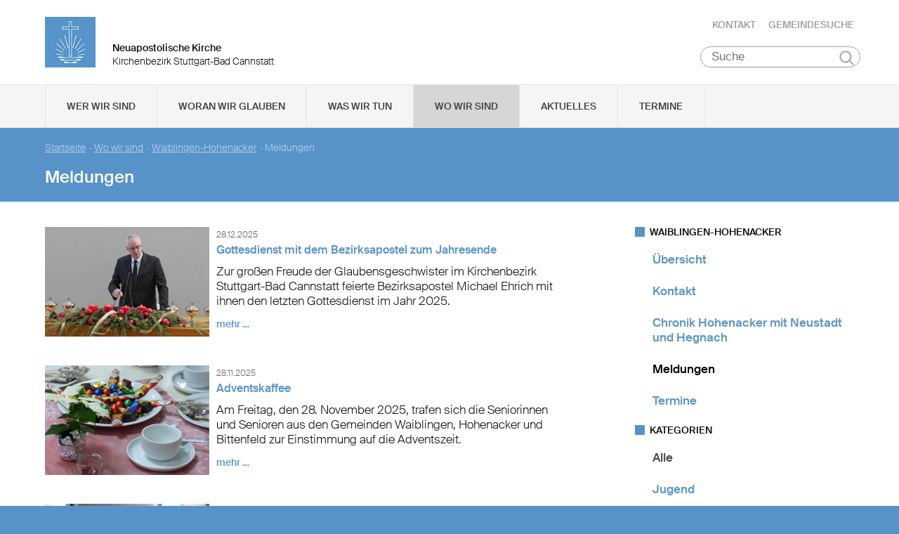

--- FILE ---
content_type: text/html; charset=UTF-8
request_url: https://www.nak-stuttgart-bad-cannstatt.de/waiblingen-hohenacker/meldungen
body_size: 70253
content:
<!DOCTYPE html>

<html lang="de">
<head>

        <meta charset="utf-8">
        <meta http-equiv="Accept-CH" content="DPR, Width, Viewport-Width, Downlink">

        <title>Meldungen - Neuapostolische Kirche Kirchenbezirk Stuttgart-Bad Cannstatt </title>
        <meta name="description" content="">
        <meta name="author" content="Neuapostolische Kirche im Kirchenbezirk Stuttgart-Bad Cannstatt">
         <meta name="viewport" content="width=device-width, minimum-scale=1.0, initial-scale=1.0, user-scalable=yes">
        <link rel="icon" type="image/x-icon" href="/static/themes/nak_sued/fav/favicon.icon" />
        <link rel="shortcut icon" href="/static/themes/nak_sued/fav/favicon.ico" />
        
        <link rel="icon" type="image/png" href="/static/themes/nak_sued/fav/favicon-192x192.png" sizes="192x192" />
        <link rel="icon" type="image/png" href="/static/themes/nak_sued/fav/favicon-160x160.png" sizes="160x160" />
        <link rel="icon" type="image/png" href="/static/themes/nak_sued/fav/favicon-96x96.png" sizes="96x96" />
        <link rel="icon" type="image/png" href="/static/themes/nak_sued/fav/favicon-16x16.png" sizes="16x16" />
        <link rel="icon" type="image/png" href="/static/themes/nak_sued/fav/favicon-32x32.png" sizes="32x32" />
        <meta name="msapplication-TileColor" content="#5a99cf" />
        <meta name="msapplication-TileImage" content="/static/themes/nak_sued/fav/mstile-144x144.png" />
        <meta name="msapplication-config" content="/static/themes/nak_sued/fav/browserconfig.xml" />
        <link rel="canonical" href="https://www.nak-stuttgart-bad-cannstatt.de/waiblingen-hohenacker/meldungen" />


        
           
        <meta property="og:title" content="Meldungen" />
        <meta property="og:url" content="https://www.nak-stuttgart-bad-cannstatt.de/waiblingen-hohenacker/meldungen" />
        <meta property="og:locale" content="de_DE" />
        <meta property="og:image" content="https://www.nak-stuttgart-bad-cannstatt.de" />
        <meta property="og:description" content="" /> 
        <meta property="og:sitename" content="Neuapostolische Kirche im Bezirk Stuttgart-Bad Cannstatt" /> 
    
        
            <meta property="og:type" content="website" /> 
        
    
        <meta name="viewport" content="width=device-width, initial-scale=1, maximum-scale=10, user-scalable=yes">
        <link rel="stylesheet" type="text/css" href="/static/themes/nak_sued/bower_components/slick-carousel/slick/slick.css"/>
        <link rel="stylesheet" href="/static/themes/nak_sued/stylesheets/unsemantic-grid-responsive-tablet.css" />        
     
   
        <link rel="stylesheet" href="/static/themes/nak_sued/_theme_elements_79.css?cache=1711445153" />
        <link rel="stylesheet" href="/static/themes/nak_sued/styles/unsemantic.css?2016103101" />
        <link rel="stylesheet" href="/static/themes/nak_sued/styles/style.css?2018022201" />
        <link rel="stylesheet" href="/static/themes/nak_sued/styles/print.css?2016103101" />
        <link rel="stylesheet" href="/static/themes/nak_sued/bower_components/jsonlylightbox/css/lightbox.min.css">
        <link rel="stylesheet" href="/static/themes/nak_sued/styles/lightbox.css?2016110801">  
    
        
    
            <script defer src="/static/themes/nak_sued/bower_components/webcomponentsjs/webcomponents-lite.js"></script>
            <link rel="import" href="/static/themes/nak_sued/bower_components/flip-countdown/flip-countdown.html">
    
       
    <link rel="import" href="/static/themes/nak_sued/bower_components/google-map/google-map.html">
    <link rel="import" href="/static/themes/nak_sued/bower_components/google-map/google-map-marker.html">
    <link rel="import" href="/static/themes/nak_sued/bower_components/google-map/google-map-poly.html">
    <link rel="import" href="/static/themes/nak_sued/bower_components/google-map/google-map-directions.html">

        
      
    
    
         




        <script src="/static/themes/nak_sued/javascript/audio.min.js"></script>
  		<script type="text/javascript">
            
            <!-- 
                
                audiojs.events.ready(function() {
                    var as = audiojs.createAll();
                });
  		    
            -->
        
        </script>    

</head>
<body data-buuild-kind="" data-buuild-plugin-zone="true" data-buuild-plugin="Designer" data-buuild-pageload="/admin/79/page/27829/1/pageload">
        
<div class="container">
    <script>    
    function toggle_button(id) {
       var e = document.getElementById(id);
       var index; 
       var x = document.getElementsByClassName("open");
       for (index = 0; index < x.length; ++index) {
           if (x[index] != e){
              menuCleaner(x[index]);
           }
       }
       var y = document.getElementsByClassName("toggle");
       for (index = 0; index < y.length; ++index) {
           mobileMenuCleaner(y[index]);
       }
       e.classList.toggle('open');       
    }
</script>

<div class="wrapper-header grid-container .print-grid-100">
       <header class="grid-100 tablet-grid-100 mobile-grid-100 .print-grid-100">
            
           
           <div id="logo" class="grid-50 tablet-grid-50 mobile-grid-100">
                
               
               <a href="/" title="Zur Startseite">
               
              
                <img id="picture_mark" src="/static/themes/nak_sued/images/nak-logo.png" alt="NAK Bildmarke"/>  
              
               </a>
               
               <h1 class="headline">Neuapostolische Kirche</h1>
               <h2 class="sub-headline">Kirchenbezirk Stuttgart-Bad Cannstatt</h2>
                            
            </div>

           <div id="top-nav" class="hide-on-print">
             <ul>
              
               
              
              
    	        <li class="nav"><a href="/kontakt" >Kontakt</a></li>
              
    	        <li class="nav"><a href="/gemeindesuche" >Gemeindesuche</a></li>
              
     
              
                 
                 
            </ul>
                                
              <button class="hamburger" onclick="toggle_button('mobile_menu')" aria-label="Haputmenü">
                <span></span>
                <span></span>
                <span></span>
              </button> 
          
           </div>
           
         <div class="hide-on-print" role="search">
<form class="search " action="/suche">
    <input type="search" name="query" placeholder="Suche" aria-label="Suche"/>
    <button type="submit">Suchen</button>
</form>
</div>

       </header>

</div>
<script type="text/javascript">
    

   function toggleClass(ele, class1) {
      var classes = ele.className;
      var regex = new RegExp('\\b' + class1 + '\\b');
      var hasOne = classes.match(regex);
      class1 = class1.replace(/\s+/g, '');
      if (hasOne)
        ele.className = classes.replace(regex, '');
      else
        ele.className = classes + ' ' + class1;
    }
       
    function removeClass(ele, class1) {
        var classes = ele.className;
        var regex = new RegExp('\\b' + class1 + '\\b');
        class1 = class1.replace(/\s+/g, '');
        ele.className = classes.replace(regex, '');
    }
    
   function closeAllMenus(){
       var currentOpenSubMenus = document.getElementsByClassName("open");
        for (index = 0; index < currentOpenSubMenus.length; ++index) {
              menuCleaner(currentOpenSubMenus[index]);
      }
   }
    
   function menuCleaner(arrayElement){        
           removeClass(arrayElement,"open");
           removeClass(arrayElement, "active_sub");
    }
        
    function toggle_ul(Id) {
       
       var  mainMenuItemId = "main_" + Id;
        
       var subMenuDiv = document.getElementById(Id);
       var mainMenuLi = document.getElementById(mainMenuItemId);       
       
       var index; 
       var currentOpenSubMenus = document.getElementsByClassName("open");
       for (index = 0; index < currentOpenSubMenus.length; ++index) {
           if (currentOpenSubMenus[index] != subMenuDiv){
              menuCleaner(currentOpenSubMenus[index]);
           }
       }
       var currentActiveItem = document.getElementsByClassName("active_sub");
       for (index = 0; index < currentActiveItem.length; ++index) {
           if (currentActiveItem[index] != mainMenuLi){
              menuCleaner(currentActiveItem[index]);
           }
       }
       toggleClass(subMenuDiv,'open');  
       toggleClass(mainMenuLi,'active_sub');         
    }

    function mobileMenuCleaner(arrayElement){        
           removeClass(arrayElement,"toggle");
    }
    
    function toggle_mobile(mid) {
       var subMenuUl = document.getElementById(mid);
       var index; 
       var currentOpenSubMenus = document.getElementsByClassName("toggle");
       for (index = 0; index < currentOpenSubMenus.length; ++index) {
           if (currentOpenSubMenus[index] != subMenuUl){
              mobileMenuCleaner(currentOpenSubMenus[index]);
           }
       }
       toggleClass(subMenuUl,"toggle");
    }
       
       
 
</script>




<!--<div id="mobile_menu" class="hide-on-desktop hide-on-tablet">-->
<div id="mobile_menu" class="hide-on-print">
 <div class="grid-container menu_wrapper">
  <nav class="grid-100 tablet-grid-100 mobile-grid-100">
   <ul>
       
       <li>
           <div class="hide-on-print" role="search">
<form class="search " action="/suche">
    <input type="search" name="query" placeholder="Suche" aria-label="Suche"/>
    <button type="submit">Suchen</button>
</form>
</div>
       </li>
        
        
	
                
                    <li class="inactive">
                        <a href="#" onclick="toggle_mobile('mobile_27723');">Wer wir sind</a>
                    </li>
                

                <li class="sub_mobile">                    
                    <div class="mobile_submenu">
                        <div class="submenu_wrapper grid-container">
                            <ul class="grid-75 tablet-grid-100 mobil-grid-100" id="mobile_27723">           
                                                                
                                           
                                        <li>                      
                                            <a href="/selbstverstaendnis_und_auftrag">Selbstverständnis und Auftrag</a>                   
                                        </li>
                                    
                                                                
                                           
                                        <li>                      
                                            <a href="/vision_und_mission">Vision und Mission</a>                   
                                        </li>
                                    
                                                                
                                           
                                        <li>                      
                                            <a href="/finanzierung">Finanzierung</a>                   
                                        </li>
                                    
                                                                
                                           
                                        <li>                      
                                            <a href="/geschichte">Geschichte</a>                   
                                        </li>
                                    
                                                                
                                           
                                        <li>                      
                                            <a href="/der_kirchenbezirk">Der Kirchenbezirk Stuttgart-Bad Cannstatt</a>                   
                                        </li>
                                    
                                
                            </ul>
                        </div>
                    </div>     
                </li>          

         
	
                
                    <li class="inactive">
                        <a href="#" onclick="toggle_mobile('mobile_27724');">Woran wir glauben</a>
                    </li>
                

                <li class="sub_mobile">                    
                    <div class="mobile_submenu">
                        <div class="submenu_wrapper grid-container">
                            <ul class="grid-75 tablet-grid-100 mobil-grid-100" id="mobile_27724">           
                                                                
                                           
                                        <li>                      
                                            <a href="/woran_wir_glauben/der_dreieinige_gott">Der dreieinige Gott</a>                   
                                        </li>
                                    
                                                                
                                           
                                        <li>                      
                                            <a href="/woran_wir_glauben/kirche_jesu_christi">Kirche Jesu Christi</a>                   
                                        </li>
                                    
                                                                
                                           
                                        <li>                      
                                            <a href="/woran_wir_glauben/evangelium_jesu_christi">Evangelium Jesu Christi</a>                   
                                        </li>
                                    
                                                                
                                           
                                        <li>                      
                                            <a href="/woran_wir_glauben/suendenvergebung">Sündenvergebung</a>                   
                                        </li>
                                    
                                                                
                                           
                                        <li>                      
                                            <a href="/woran_wir_glauben/sakramente">Sakramente</a>                   
                                        </li>
                                    
                                                                
                                           
                                        <li>                      
                                            <a href="/wiederkunft_christi">Wiederkunft Christi</a>                   
                                        </li>
                                    
                                                                
                                           
                                        <li>                      
                                            <a href="/woran_wir_glauben/wirken_der_apostel">Wirken der Apostel</a>                   
                                        </li>
                                    
                                                                
                                           
                                        <li>                      
                                            <a href="/woran_wir_glauben/gottes_nahesein">Gottes Nahesein</a>                   
                                        </li>
                                    
                                                                
                                           
                                        <li>                      
                                            <a href="/woran_wir_glauben/gottes_gebote">Gottes Gebote</a>                   
                                        </li>
                                    
                                                                
                                           
                                        <li>                      
                                            <a href="/woran_wir_glauben/leben-nach-dem-tod">Leben nach dem Tod</a>                   
                                        </li>
                                    
                                                                
                                           
                                        <li>                      
                                            <a href="/woran_wir_glauben/heilige_schrift">Heilige Schrift</a>                   
                                        </li>
                                    
                                                                
                                           
                                        <li>                      
                                            <a href="/woran_wir_glauben/glaubensbekenntnis">Glaubensbekenntnis</a>                   
                                        </li>
                                    
                                                                
                                           
                                        <li>                      
                                            <a href="/katechismus">Katechismus</a>                   
                                        </li>
                                    
                                                                
                                           
                                        <li>                      
                                            <a href="/woran_wir_glauben/kirchliche_feiertage">Kirchliche Feiertage</a>                   
                                        </li>
                                    
                                
                            </ul>
                        </div>
                    </div>     
                </li>          

         
	
                
                    <li class="inactive">
                        <a href="#" onclick="toggle_mobile('mobile_27725');">Was wir tun</a>
                    </li>
                

                <li class="sub_mobile">                    
                    <div class="mobile_submenu">
                        <div class="submenu_wrapper grid-container">
                            <ul class="grid-75 tablet-grid-100 mobil-grid-100" id="mobile_27725">           
                                                                
                                    
                                        <li>
                                            <h3>Seelsorge</h3>
                                            <ul>                                                                                         
                                                               
                                                    <li>                      
                                                        <a href="/was-wir-tun/seelsorge/gottesdienst">Gottesdienst</a>                    
                                                    </li>
                                                               
                                                    <li>                      
                                                        <a href="/was-wir-tun/seelsorge/individuelle-seelsorge">Individuelle Seelsorge</a>                    
                                                    </li>
                                                               
                                                    <li>                      
                                                        <a href="/was-wir-tun/seelsorge/segenshandlung">Segenshandlung</a>                    
                                                    </li>
                                                               
                                                    <li>                      
                                                        <a href="/was-wir-tun/seelsorge/trauerfeier">Trauerfeier</a>                    
                                                    </li>
                                                               
                                                    <li>                      
                                                        <a href="/was-wir-tun/seelsorge/unterricht">Unterricht</a>                    
                                                    </li>
                                                
                                            </ul>
                                        </li>
                                    
                                                                
                                    
                                        <li>
                                            <h3>Gemeinschaft</h3>
                                            <ul>                                                                                         
                                                               
                                                    <li>                      
                                                        <a href="/was-wir-tun/gemeinschaft/gemeinde">Gemeinde</a>                    
                                                    </li>
                                                               
                                                    <li>                      
                                                        <a href="/was-wir-tun/gemeinschaft/kinder">Kinder</a>                    
                                                    </li>
                                                               
                                                    <li>                      
                                                        <a href="/was-wir-tun/gemeinschaft/jugendliche">Jugendliche</a>                    
                                                    </li>
                                                               
                                                    <li>                      
                                                        <a href="/was-wir-tun/gemeinschaft/senioren">Senioren</a>                    
                                                    </li>
                                                
                                            </ul>
                                        </li>
                                    
                                                                
                                           
                                        <li>                      
                                            <a href="/was-wir-tun/im_kirchenbezirk">Im Kirchenbezirk</a>                   
                                        </li>
                                    
                                
                            </ul>
                        </div>
                    </div>     
                </li>          

         
	
                  
                    <li class="inactive">
                        <a href="/unsere_gemeinden">Wo wir sind</a>
                    </li> 
                

                <li class="sub_mobile">                    
                    <div class="mobile_submenu">
                        <div class="submenu_wrapper grid-container">
                            <ul class="grid-75 tablet-grid-100 mobil-grid-100" id="mobile_27728">           
                                
                            </ul>
                        </div>
                    </div>     
                </li>          

         
	
                  
                    <li class="inactive">
                        <a href="/aktuelles">Aktuelles</a>
                    </li> 
                

                <li class="sub_mobile">                    
                    <div class="mobile_submenu">
                        <div class="submenu_wrapper grid-container">
                            <ul class="grid-75 tablet-grid-100 mobil-grid-100" id="mobile_27742">           
                                
                            </ul>
                        </div>
                    </div>     
                </li>          

         
	
                  
                    <li class="inactive">
                        <a href="/termine">Termine</a>
                    </li> 
                

                <li class="sub_mobile">                    
                    <div class="mobile_submenu">
                        <div class="submenu_wrapper grid-container">
                            <ul class="grid-75 tablet-grid-100 mobil-grid-100" id="mobile_27743">           
                                
                            </ul>
                        </div>
                    </div>     
                </li>          

        
       
   </ul>  
  </nav>
 </div>    
</div>


<!--<div id="menu" class="hide-on-mobile hide-on-print">-->
<div id="menu" class="hide-on-print">
 <div class="grid-container">
  <nav class="grid-100 tablet-grid-100 mobile-grid-100">
   <ul>    
   
                  
        
    
      
                
                    <li id="main_desktop_1484281" class="inactive">
                        <a href="#" onclick="toggle_ul('desktop_1484281');">Wer wir sind</a>
                    </li>
                

        
    
      
                
                    <li id="main_desktop_1484282" class="inactive">
                        <a href="#" onclick="toggle_ul('desktop_1484282');">Woran wir glauben</a>
                    </li>
                

        
    
      
                
                    <li id="main_desktop_1484283" class="inactive">
                        <a href="#" onclick="toggle_ul('desktop_1484283');">Was wir tun</a>
                    </li>
                

        
    
      
                  
                    <li id="main_desktop_1484286" class="active">
                        <a href="/unsere_gemeinden">Wo wir sind</a>
                    </li>
                

        
    
      
                  
                    <li id="main_desktop_1484300" class="inactive">
                        <a href="/aktuelles">Aktuelles</a>
                    </li>
                

        
    
      
                  
                    <li id="main_desktop_1484301" class="inactive">
                        <a href="/termine">Termine</a>
                    </li>
                

        
   </ul>   
  </nav>       
 </div>    
</div>


<div id="submenu" class="hide-on-mobile hide-on-print">
 <div class="submenu_wrapper grid-container">
        
    
     
                <div class="grid-parent" id="desktop_1484281">
                    <ul>
                          
                        
      
                              
                                <li class="grid-20 tablet-grid-33 mobile-grid-100 item_single">                      
                                    <a href="/selbstverstaendnis_und_auftrag">Selbstverständnis und Auftrag</a>                    
                                </li>
                                   
                        
      
                              
                                <li class="grid-20 tablet-grid-33 mobile-grid-100 item_single">                      
                                    <a href="/vision_und_mission">Vision und Mission</a>                    
                                </li>
                                   
                        
      
                              
                                <li class="grid-20 tablet-grid-33 mobile-grid-100 item_single">                      
                                    <a href="/finanzierung">Finanzierung</a>                    
                                </li>
                                   
                        
      
                              
                                <li class="grid-20 tablet-grid-33 mobile-grid-100 item_single">                      
                                    <a href="/geschichte">Geschichte</a>                    
                                </li>
                                   
                        
      
                              
                                <li class="grid-20 tablet-grid-33 mobile-grid-100 item_single">                      
                                    <a href="/der_kirchenbezirk">Der Kirchenbezirk Stuttgart-Bad Cannstatt</a>                    
                                </li>
                                   
                         

                        <li class="closebutton">
                            <div class="grid-100 tablet-grid-100 hide-on-mobile button_close">
                            
    <button onclick="closeAllMenus()" type="button" class="submenu_close_button hide-on-print">
        schließen
    </button>

        
                            </div>
                        </li>
                    </ul> 
                </div>  
        
                <div class="grid-parent" id="desktop_1484282">
                    <ul>
                          
                        
      
                              
                                <li class="grid-20 tablet-grid-33 mobile-grid-100 item_single">                      
                                    <a href="/woran_wir_glauben/der_dreieinige_gott">Der dreieinige Gott</a>                    
                                </li>
                                   
                        
      
                              
                                <li class="grid-20 tablet-grid-33 mobile-grid-100 item_single">                      
                                    <a href="/woran_wir_glauben/kirche_jesu_christi">Kirche Jesu Christi</a>                    
                                </li>
                                   
                        
      
                              
                                <li class="grid-20 tablet-grid-33 mobile-grid-100 item_single">                      
                                    <a href="/woran_wir_glauben/evangelium_jesu_christi">Evangelium Jesu Christi</a>                    
                                </li>
                                   
                        
      
                              
                                <li class="grid-20 tablet-grid-33 mobile-grid-100 item_single">                      
                                    <a href="/woran_wir_glauben/suendenvergebung">Sündenvergebung</a>                    
                                </li>
                                   
                        
      
                              
                                <li class="grid-20 tablet-grid-33 mobile-grid-100 item_single">                      
                                    <a href="/woran_wir_glauben/sakramente">Sakramente</a>                    
                                </li>
                                   
                        
      
                              
                                <li class="grid-20 tablet-grid-33 mobile-grid-100 item_single">                      
                                    <a href="/wiederkunft_christi">Wiederkunft Christi</a>                    
                                </li>
                                   
                        
      
                              
                                <li class="grid-20 tablet-grid-33 mobile-grid-100 item_single">                      
                                    <a href="/woran_wir_glauben/wirken_der_apostel">Wirken der Apostel</a>                    
                                </li>
                                   
                        
      
                              
                                <li class="grid-20 tablet-grid-33 mobile-grid-100 item_single">                      
                                    <a href="/woran_wir_glauben/gottes_nahesein">Gottes Nahesein</a>                    
                                </li>
                                   
                        
      
                              
                                <li class="grid-20 tablet-grid-33 mobile-grid-100 item_single">                      
                                    <a href="/woran_wir_glauben/gottes_gebote">Gottes Gebote</a>                    
                                </li>
                                   
                        
      
                              
                                <li class="grid-20 tablet-grid-33 mobile-grid-100 item_single">                      
                                    <a href="/woran_wir_glauben/leben-nach-dem-tod">Leben nach dem Tod</a>                    
                                </li>
                                   
                        
      
                              
                                <li class="grid-20 tablet-grid-33 mobile-grid-100 item_single">                      
                                    <a href="/woran_wir_glauben/heilige_schrift">Heilige Schrift</a>                    
                                </li>
                                   
                        
      
                              
                                <li class="grid-20 tablet-grid-33 mobile-grid-100 item_single">                      
                                    <a href="/woran_wir_glauben/glaubensbekenntnis">Glaubensbekenntnis</a>                    
                                </li>
                                   
                        
      
                              
                                <li class="grid-20 tablet-grid-33 mobile-grid-100 item_single">                      
                                    <a href="/katechismus">Katechismus</a>                    
                                </li>
                                   
                        
      
                              
                                <li class="grid-20 tablet-grid-33 mobile-grid-100 item_single">                      
                                    <a href="/woran_wir_glauben/kirchliche_feiertage">Kirchliche Feiertage</a>                    
                                </li>
                                   
                         

                        <li class="closebutton">
                            <div class="grid-100 tablet-grid-100 hide-on-mobile button_close">
                            
    <button onclick="closeAllMenus()" type="button" class="submenu_close_button hide-on-print">
        schließen
    </button>

        
                            </div>
                        </li>
                    </ul> 
                </div>  
        
                <div class="grid-parent" id="desktop_1484283">
                    <ul>
                          
                        
      
                            
                                <li class="grid-20 tablet-grid-33 mobile-grid-100 item_grouped" >
                                    <h3>Seelsorge</h3>
                                    <ul>
                                                       
                                            <li>                      
                                                <a href="/was-wir-tun/seelsorge/gottesdienst">Gottesdienst</a>                    
                                            </li>
                                                       
                                            <li>                      
                                                <a href="/was-wir-tun/seelsorge/individuelle-seelsorge">Individuelle Seelsorge</a>                    
                                            </li>
                                                       
                                            <li>                      
                                                <a href="/was-wir-tun/seelsorge/segenshandlung">Segenshandlung</a>                    
                                            </li>
                                                       
                                            <li>                      
                                                <a href="/was-wir-tun/seelsorge/trauerfeier">Trauerfeier</a>                    
                                            </li>
                                                       
                                            <li>                      
                                                <a href="/was-wir-tun/seelsorge/unterricht">Unterricht</a>                    
                                            </li>
                                        
                                    </ul>
                                </li>
                                   
                        
      
                            
                                <li class="grid-20 tablet-grid-33 mobile-grid-100 item_grouped" >
                                    <h3>Gemeinschaft</h3>
                                    <ul>
                                                       
                                            <li>                      
                                                <a href="/was-wir-tun/gemeinschaft/gemeinde">Gemeinde</a>                    
                                            </li>
                                                       
                                            <li>                      
                                                <a href="/was-wir-tun/gemeinschaft/kinder">Kinder</a>                    
                                            </li>
                                                       
                                            <li>                      
                                                <a href="/was-wir-tun/gemeinschaft/jugendliche">Jugendliche</a>                    
                                            </li>
                                                       
                                            <li>                      
                                                <a href="/was-wir-tun/gemeinschaft/senioren">Senioren</a>                    
                                            </li>
                                        
                                    </ul>
                                </li>
                                   
                        
      
                              
                                <li class="grid-20 tablet-grid-33 mobile-grid-100 item_single">                      
                                    <a href="/was-wir-tun/im_kirchenbezirk">Im Kirchenbezirk</a>                    
                                </li>
                                   
                         

                        <li class="closebutton">
                            <div class="grid-100 tablet-grid-100 hide-on-mobile button_close">
                            
    <button onclick="closeAllMenus()" type="button" class="submenu_close_button hide-on-print">
        schließen
    </button>

        
                            </div>
                        </li>
                    </ul> 
                </div>  
        
                <div class="grid-parent" id="desktop_1484286">
                    <ul>
                          
                         

                        <li class="closebutton">
                            <div class="grid-100 tablet-grid-100 hide-on-mobile button_close">
                            
    <button onclick="closeAllMenus()" type="button" class="submenu_close_button hide-on-print">
        schließen
    </button>

        
                            </div>
                        </li>
                    </ul> 
                </div>  
        
                <div class="grid-parent" id="desktop_1484300">
                    <ul>
                          
                         

                        <li class="closebutton">
                            <div class="grid-100 tablet-grid-100 hide-on-mobile button_close">
                            
    <button onclick="closeAllMenus()" type="button" class="submenu_close_button hide-on-print">
        schließen
    </button>

        
                            </div>
                        </li>
                    </ul> 
                </div>  
        
                <div class="grid-parent" id="desktop_1484301">
                    <ul>
                          
                         

                        <li class="closebutton">
                            <div class="grid-100 tablet-grid-100 hide-on-mobile button_close">
                            
    <button onclick="closeAllMenus()" type="button" class="submenu_close_button hide-on-print">
        schließen
    </button>

        
                            </div>
                        </li>
                    </ul> 
                </div>  
        
        
 </div>
</div>

<!-- Hauptinhalte C --> 

<div data-buuild-dropzone="sidecontent" data-buuild-zone="content" class="minh">
	<div class="wrapper-teaser .print-grid-100">
    <div class="grid-container .print-grid-100">
        <div class="wrapper-teaser-inner .print-grid-100">
            
    
        
    
    <ul class="breadcrumbs hide-on-print">
        
            
            <li><a href="/">Startseite</a>&nbsp; · </li> 
        
            
            <li><a href="/unsere_gemeinden">Wo wir sind</a>&nbsp; · </li> 
        
            
            <li><a href="/waiblingen-hohenacker">Waiblingen-Hohenacker</a>&nbsp; · </li> 
        
        
        <li><strong>Meldungen</strong></li>
    </ul>
    <h2>Meldungen</h2>

            
        </div>
    </div>
</div>

</div>
  
  
  
<div class="minh grid-container">
  
  <div data-buuild-dropzone="firstcolumn" class="grid-65 tablet-grid-65  print-grid-100 suffix-5 first_column">
    <!-- Hauptinhalte A --> 
<div data-buuild-dropzone="maincontent" data-buuild-zone="content" class="minh">
	



 



 



 



 



 



  
    
        
 

 



    









 

    

        

        
         
            

            

            
                







    






    
    
        

        
        
        
    
    

    












    <div class="block grid-parent clearfix">
    	    
         
          
        
          
            

          <div class="wrapper_preview_article grid-100 grid-parent"> 
           <div class="picture grid-33 tablet-grid-33 mobile-grid-100 print-grid-25 grid-parent">        
               <a href="https://www.nak-stuttgart-bad-cannstatt.de/dbc/1484381/356253/Gottesdienst-mit-dem-Bezirksapostel-zum-Jahresende">



















    

                
            
            

    <img id="2792378"  src="/api/media/2792378/process?center=-4%3A-460&amp;crop=max&amp;format=3%3A2&amp;height=400&amp;token=b12ffc871e9c5013948e7358a1dafb02%3A1800586521%3A1412385&amp;width=600&amp;zoom=1.27" alt="Bezirksapostel Michael Ehrich" title="Bezirksapostel Michael Ehrich"/>


        
        

    


</a>
           </div>

           <div class="article_preview grid-66 tablet-grid-66 mobile-grid-100 print-grid-75">
             <span class="date">28.12.2025</span> <span class="categories">
    
    
    
        
        
        
        
        
        
        
    
    
</span>
             <a href="https://www.nak-stuttgart-bad-cannstatt.de/dbc/1484381/356253/Gottesdienst-mit-dem-Bezirksapostel-zum-Jahresende"><h4>Gottesdienst mit dem Bezirksapostel zum Jahresende</h4></a>
             <a href="https://www.nak-stuttgart-bad-cannstatt.de/dbc/1484381/356253/Gottesdienst-mit-dem-Bezirksapostel-zum-Jahresende" class="preview_text">    
    <div class="size ">        
        <p>Zur großen Freude der Glaubensgeschwister im Kirchenbezirk Stuttgart-Bad Cannstatt feierte Bezirksapostel Michael Ehrich mit ihnen den letzten Gottesdienst im Jahr 2025.

</p>
    </div>
   
</a>
             <a href="https://www.nak-stuttgart-bad-cannstatt.de/dbc/1484381/356253/Gottesdienst-mit-dem-Bezirksapostel-zum-Jahresende" class="read_more">mehr &hellip;</a>
           </div>
          </div>
        
          
                  
           
         
          
        
          
            

          <div class="wrapper_preview_article grid-100 grid-parent"> 
           <div class="picture grid-33 tablet-grid-33 mobile-grid-100 print-grid-25 grid-parent">        
               <a href="https://www.nak-stuttgart-bad-cannstatt.de/dbc/1484381/354050/Adventskaffee">



















    

                
            
            

    <img id="2783599"  src="/api/media/2783599/process?center=0%3A0&amp;crop=max&amp;format=3%3A2&amp;height=400&amp;token=43723f74d64458c5543b4b0a5cddcb6d%3A1800586521%3A9033569&amp;width=600&amp;zoom=1" alt="P1050880" title=""/>


        
        

    


</a>
           </div>

           <div class="article_preview grid-66 tablet-grid-66 mobile-grid-100 print-grid-75">
             <span class="date">28.11.2025</span> <span class="categories">
    
    
    
        
        
        
        
    
    
</span>
             <a href="https://www.nak-stuttgart-bad-cannstatt.de/dbc/1484381/354050/Adventskaffee"><h4>Adventskaffee </h4></a>
             <a href="https://www.nak-stuttgart-bad-cannstatt.de/dbc/1484381/354050/Adventskaffee" class="preview_text">    
    <div class="size ">        
        <p>Am Freitag, den 28. November 2025, trafen sich die Seniorinnen und Senioren aus den Gemeinden Waiblingen, Hohenacker und Bittenfeld zur Einstimmung auf die Adventszeit.

</p>
    </div>
   
</a>
             <a href="https://www.nak-stuttgart-bad-cannstatt.de/dbc/1484381/354050/Adventskaffee" class="read_more">mehr &hellip;</a>
           </div>
          </div>
        
          
                  
           
         
          
        
          
            

          <div class="wrapper_preview_article grid-100 grid-parent"> 
           <div class="picture grid-33 tablet-grid-33 mobile-grid-100 print-grid-25 grid-parent">        
               <a href="https://www.nak-stuttgart-bad-cannstatt.de/dbc/1484381/353170/Einladung-zum-Fest-des-Glaubens">



















    

                
            
            

    <img id="2781650"  src="/api/media/2781650/process?center=0%3A0&amp;crop=max&amp;format=3%3A2&amp;height=400&amp;token=331b8ad2193f520a1a74dcd65e4f7974%3A1800586521%3A662896&amp;width=600&amp;zoom=1" alt="DSC05674k" title=""/>


        
        

    


</a>
           </div>

           <div class="article_preview grid-66 tablet-grid-66 mobile-grid-100 print-grid-75">
             <span class="date">23.11.2025</span> <span class="categories">
    
    
    
        
        
        
    
    
</span>
             <a href="https://www.nak-stuttgart-bad-cannstatt.de/dbc/1484381/353170/Einladung-zum-Fest-des-Glaubens"><h4>Einladung zum Fest des Glaubens</h4></a>
             <a href="https://www.nak-stuttgart-bad-cannstatt.de/dbc/1484381/353170/Einladung-zum-Fest-des-Glaubens" class="preview_text">    
    <div class="size ">        
        <p>Am letzten Sonntag im Kirchenjahr besuchte Stammapostelhelfer Helge Mutschler überraschend die Kirchenbezirke Stuttgart/Fellbach und Stuttgart-Bad Cannstatt in der Fellbacher Kirche.

</p>
    </div>
   
</a>
             <a href="https://www.nak-stuttgart-bad-cannstatt.de/dbc/1484381/353170/Einladung-zum-Fest-des-Glaubens" class="read_more">mehr &hellip;</a>
           </div>
          </div>
        
          
                  
           
         
          
        
          
            

          <div class="wrapper_preview_article grid-100 grid-parent"> 
           <div class="picture grid-33 tablet-grid-33 mobile-grid-100 print-grid-25 grid-parent">        
               <a href="https://www.nak-stuttgart-bad-cannstatt.de/dbc/1484381/353375/Viel-Freude-Gemeinschaft-und-der-erste-Weihnachtsduft....">



















    

                
            
            

    <img id="2782363"  src="/api/media/2782363/process?center=0%3A0&amp;crop=max&amp;format=3%3A2&amp;height=400&amp;token=0a8ca0af548d8f62667afd4485e5075b%3A1800586521%3A2874907&amp;width=600&amp;zoom=1" alt="IMG 20251115 110639" title=""/>


        
        

    


</a>
           </div>

           <div class="article_preview grid-66 tablet-grid-66 mobile-grid-100 print-grid-75">
             <span class="date">15.11.2025</span> <span class="categories">
    
    
    
        
        
        
    
        
        
    
    
        Kinder
    
</span>
             <a href="https://www.nak-stuttgart-bad-cannstatt.de/dbc/1484381/353375/Viel-Freude-Gemeinschaft-und-der-erste-Weihnachtsduft...."><h4>Viel Freude, Gemeinschaft und der erste Weihnachtsduft....</h4></a>
             <a href="https://www.nak-stuttgart-bad-cannstatt.de/dbc/1484381/353375/Viel-Freude-Gemeinschaft-und-der-erste-Weihnachtsduft...." class="preview_text">    
    <div class="size ">        
        <p>Mitte November 2025 gab es für die Kinder aus den Bezirken Stuttgart/Fellbach und Stuttgart-Bad Cannstatt ein ganzes Wochenende mit viel Zeit für gemeinsame Aktivitäten.

</p>
    </div>
   
</a>
             <a href="https://www.nak-stuttgart-bad-cannstatt.de/dbc/1484381/353375/Viel-Freude-Gemeinschaft-und-der-erste-Weihnachtsduft...." class="read_more">mehr &hellip;</a>
           </div>
          </div>
        
          
                  
           
         
          
        
          
            

          <div class="wrapper_preview_article grid-100 grid-parent"> 
           <div class="picture grid-33 tablet-grid-33 mobile-grid-100 print-grid-25 grid-parent">        
               <a href="https://www.nak-stuttgart-bad-cannstatt.de/dbc/1484381/351972/Gottesdienst-zum-Gedenken-der-Entschlafenen-mit-Bezirksapostel-Michael-Ehrich">



















    

                
            
            

    <img id="2776707"  src="/api/media/2776707/process?center=0%3A0&amp;crop=max&amp;format=3%3A2&amp;height=400&amp;token=6fe0f1d610bc9c0c320a4bd4f52fae17%3A1800586521%3A3402199&amp;width=600&amp;zoom=1" alt="Gottesdienst Verstorbene Freiburg 01" title=""/>


        
        

    


</a>
           </div>

           <div class="article_preview grid-66 tablet-grid-66 mobile-grid-100 print-grid-75">
             <span class="date">02.11.2025</span> <span class="categories">
    
    
    
        
        
        
    
    
</span>
             <a href="https://www.nak-stuttgart-bad-cannstatt.de/dbc/1484381/351972/Gottesdienst-zum-Gedenken-der-Entschlafenen-mit-Bezirksapostel-Michael-Ehrich"><h4>Gottesdienst zum Gedenken der Entschlafenen mit Bezirksapostel Michael Ehrich </h4></a>
             <a href="https://www.nak-stuttgart-bad-cannstatt.de/dbc/1484381/351972/Gottesdienst-zum-Gedenken-der-Entschlafenen-mit-Bezirksapostel-Michael-Ehrich" class="preview_text">    
    <div class="size ">        
        <p>"Komm heraus!“ – Der Aufruf zum Neubeginn

</p>
    </div>
   
</a>
             <a href="https://www.nak-stuttgart-bad-cannstatt.de/dbc/1484381/351972/Gottesdienst-zum-Gedenken-der-Entschlafenen-mit-Bezirksapostel-Michael-Ehrich" class="read_more">mehr &hellip;</a>
           </div>
          </div>
        
          
                  
       
        
        
        
            <div class="wrapper_preview_article grid-100 grid-parent"> 
              <div class="article_preview grid-66 push-33 tablet-grid-66 tablet-push-33 mobile-grid-100 print-grid-75 print-push-25">
                 <a href="/waiblingen-hohenacker/meldungen" class="read_more">weitere &hellip;</a>
              </div>
            </div>    
            
        
        
            <div class="wrapper_pages grid-100 tablet-grid-100 mobile-grid-100">
    <ul class="pages">
                
        
        
        
                
                   <li>&laquo;</li>
                
                
                 
    
                
                    
                    
                    
                    
                    
    
                    
                        
                          <li class="current_page">1</li>    
                        
                    
                        
                          <li><a href="https://www.nak-stuttgart-bad-cannstatt.de/waiblingen-hohenacker/meldungen?page=2">2</a></li>
                        
                    
                        
                          <li><a href="https://www.nak-stuttgart-bad-cannstatt.de/waiblingen-hohenacker/meldungen?page=3">3</a></li>
                        
                    
                        
                          <li><a href="https://www.nak-stuttgart-bad-cannstatt.de/waiblingen-hohenacker/meldungen?page=4">4</a></li>
                        
                    
                    
                    
                    
                      <li>...</li>
                      <li><a href="https://www.nak-stuttgart-bad-cannstatt.de/waiblingen-hohenacker/meldungen?page=38">38</a></li>
                    
    
                
    
                  
                    <li><a href="https://www.nak-stuttgart-bad-cannstatt.de/waiblingen-hohenacker/meldungen?page=2">&raquo;</a></li>
                
    
                           
                    
                </ul>
            </div>

        
     
    </div>	

    




            

        

    




</div>
  
  
  
&nbsp;
  </div>
  
  
  <div data-buuild-dropzone="secondcolumn" class="grid-30 tablet-grid-30  print-grid-100  second_column">
    <!-- Hauptinhalte B --> 

<div data-buuild-dropzone="extracontent" data-buuild-zone="content" class="minh">
	
 






    <div class="widget_wrapper">

        <div class="hide-on-print">
   
            
            
            
            <h5 class="caption">Waiblingen-Hohenacker</h5>
 
    
            <ul>      

            <li class="vert "><a href="/waiblingen-hohenacker">Übersicht</a></li>

             
                                
                <li class="vert "><a href="/waiblingen-hohenacker/kontakt">Kontakt</a></li>
             
                                
                <li class="vert "><a href="/waiblingen-hohenacker/chronik">Chronik Hohenacker mit Neustadt und Hegnach</a></li>
             
                                
                <li class="vert black"><a href="/waiblingen-hohenacker/meldungen">Meldungen</a></li>
             
                                
                <li class="vert "><a href="/waiblingen-hohenacker/kalender">Termine</a></li>
                 
                
                    
        </ul>
    </div>  

    
</div>






 



  
    
        
 



  
    
        
 

 



    










 

    

        

        
         
            

            

            
                

    <div class="widget_wrapper">


        <div class="minh widget hide-on-mobile hide-on-print">
            <h5 class="caption">Kategorien</h5>


            <div  class="block">
                <ul class="list">
                    <li class="vert"><span><a class="black"  href="/waiblingen-hohenacker/meldungen">Alle</a></span></li> 
                    
                    
                    
                    
                        
                    
                        
                    
                        
                    
                        
                    
                        
                    
                        
                            
                    
                                <li class="vert "><a href="/waiblingen-hohenacker/meldungen?category=3CFB284A-2287-11E6-8A30-E145EF146B76">Jugend</a></li>
                    
                            
                        
                    
                        
                            
                    
                                <li class="vert "><a href="/waiblingen-hohenacker/meldungen?category=3CF91F28-2287-11E6-A4BA-E145EF146B76">Kinder</a></li>
                    
                            
                        
                    
                        
                    
                        
                    
                        
                    
                        
                    
                        
                    
                        
                            
                    
                                <li class="vert "><a href="/waiblingen-hohenacker/meldungen?category=3D000A72-2287-11E6-8A30-E145EF146B76">Senioren</a></li>
                    
                            
                        
                    
                        
                    
                        
                    
                        
                    
                        
                    
                        
                    
                        
                    
                        
                    
                        
                      
                </ul>
            </div>
        </div>

    
</div>


            

        

    






 



  
    
        
 



  
    
        
 

 



    









 

    

        

        
         
            

            

            
                

    <div class="widget_wrapper">


        

        
        

        <div class="minh widget hide-on-mobile hide-on-print">
    
            <h5 class="caption">Archiv</h5>

  
  	        <div class="block">
    	        <ul class="list">
                    <li class="vert">
                
                    
                
                    <li class="vert black"><a href="/waiblingen-hohenacker/meldungen">Alle</a></li>

          		    
  					      
    				
                            
                
                            <!-- 0 --> 
                
                            
    						    
                                    
                                        <li class="vert "><a href="/waiblingen-hohenacker/meldungen?from=1735686000&amp;to=1767221999">2025</a></li>
                                    
                                
   
                              
    				
                            
                
                            <!-- 0 --> 
                
                            
    						    
                                    
                                        <li class="vert "><a href="/waiblingen-hohenacker/meldungen?to=1735685999&amp;from=1704063600">2024</a></li>
                                    
                                
   
                              
    				
                            
                
                            <!-- 0 --> 
                
                            
    						    
                                    
                                        <li class="vert "><a href="/waiblingen-hohenacker/meldungen?from=1672527600&amp;to=1704063599">2023</a></li>
                                    
                                
   
                              
    				
                            
                
                            <!-- 0 --> 
                
                            
    						    
                                    
                                        <li class="vert "><a href="/waiblingen-hohenacker/meldungen?from=1640991600&amp;to=1672527599">2022</a></li>
                                    
                                
   
                              
    				
                            
                
                            <!-- 0 --> 
                
                            
    						    
                                    
                                        <li class="vert "><a href="/waiblingen-hohenacker/meldungen?to=1640991599&amp;from=1609455600">2021</a></li>
                                    
                                
   
                              
    				
                            
                
                            <!-- 0 --> 
                
                            
    						    
                                    
                                        <li class="vert "><a href="/waiblingen-hohenacker/meldungen?to=1609455599&amp;from=1577833200">2020</a></li>
                                    
                                
   
                              
    				
                            
                
                            <!-- 0 --> 
                
                            
    						    
                                    
                                        <li class="vert "><a href="/waiblingen-hohenacker/meldungen?to=1577833199&amp;from=1546297200">2019</a></li>
                                    
                                
   
                              
    				
                            
                
                            <!-- 0 --> 
                
                            
    						    
                                    
                                        <li class="vert "><a href="/waiblingen-hohenacker/meldungen?to=1546297199&amp;from=1514761200">2018</a></li>
                                    
                                
   
                              
    				
                            
                
                            <!-- 0 --> 
                
                            
    						    
                                    
                                        <li class="vert "><a href="/waiblingen-hohenacker/meldungen?to=1514761199&amp;from=1483225200">2017</a></li>
                                    
                                
   
                              
    				
                            
                
                            <!-- 0 --> 
                
                            
    						    
                                    
                                        <li class="vert "><a href="/waiblingen-hohenacker/meldungen?to=1483225199&amp;from=1451602800">2016</a></li>
                                    
                                
   
                              
    				
                            
                
                            <!-- 0 --> 
                
                            
    						    
                                    
                                        <li class="vert "><a href="/waiblingen-hohenacker/meldungen?from=1420066800&amp;to=1451602799">2015</a></li>
                                    
                                
   
                              
    				
                            
                
                            <!-- 0 --> 
                
                            
    						    
                                    
                                        <li class="vert "><a href="/waiblingen-hohenacker/meldungen?from=1388530800&amp;to=1420066799">2014</a></li>
                                    
                                
   
                             
                        
                </ul>

    	        
 
            </div>
        </div>

    
</div>


            

        

    


<div class="widget_wrapper">


<div class="widget hide-on-print">
  <h5 class="caption">RSS-FEED</h5>

   
  <div class="block">
   <ul id="rss" class="list">  
      <li class="vert"><a href="/api/page/27829/latest/export/F0D85FBA-0890-11E6-BB59-454D127A62DD">RSS-Feed abonnieren</a></li>
   </ul>
  </div>
</div>


</div>

</div>
  
  
  
&nbsp;
  </div>
  
  <div class="clear"> </div>

</div>
  
<div class="wrapper_footer hide-on-print">
        <div class="wrapper_footer_inner grid-container">
            <footer class="grid-100 tablet-grid-100 mobile-grid-100">
                <div id="credits" class="grid-50 tablet-grid-50 mobile-grid-100">
                  
                   <span>&copy; 1999&#x202f;–&#x202f;2026 Neuapostolische Kirche –  Kirchenbezirk Stuttgart-Bad Cannstatt</span>
                  
                </div>    
               
                
                <div id="footer-nav" class="grid-50 tablet-grid-50 mobile-grid-100">
                  <ul>    
                    
                     
                    
    	              <li class="nav"><a href="/nak_sueddeutschland" target="_blank">NAK SÜDDEUTSCHLAND</a></li>
                    
    	              <li class="nav"><a href="/human-aktiv" target="_blank">human aktiv</a></li>
                    
    	              <li class="nav"><a href="/impressum" >Impressum</a></li>
                    
    	              <li class="nav"><a href="/datenschutz" >Datenschutz</a></li>
                         
                            
                  </ul>
                </div>                
            </footer>
        </div>
    </div>

</div>

<script src="/static/themes/nak_sued/bower_components/jsonlylightbox/js/lightbox.min.js" type="text/javascript"></script>
<script>var lightbox = new Lightbox();  lightbox.load();</script>
    

    
     
        <script src="/static/themes/nak_sued/bower_components/jquery/dist/jquery.min.js"></script>
        <script src="/static/themes/nak_sued/bower_components/magnific-popup/dist/jquery.magnific-popup.js"></script>
        <script src="/static/themes/nak_sued/bower_components/slick-carousel/slick/slick.min.js" ></script>

        <script>
            
        if ( $('.slick-slider') ) {
            $('.slick-slider').slick({  
                dots: true
            });
        }
            
        if( $('.popup-list') ) { 
        
            $('.popup-list').each(function() { // the containers for all your galleries
       
            $(this).magnificPopup({
             delegate: 'a.magnific:visible', // child items selector, by clicking on it popup will open: visible for slider! #5018
              type: 'image',
              gallery:{enabled:true},
              verticalFit: true, // Fits image in area vertically
              tError: '<a href="%url%">Das Bild</a> konnte nicht geladen werden.', // Error message            
              image: {
                  markup: '<div class="mfp-figure">'+
                    '<div class="mfp-close"></div>'+
                    '<div class="mfp-img"  style="background: #fff"></div>'+
                    '<div class="mfp-bottom-bar">'+
                      '<div class="mfp-title" style="font-size: 18px; font-weight: 400; padding: 8px 32px 8px 8px;"></div>'+
                      '<div class="mfp-counter"></div>'+
                    '</div>'+
                  '</div>', // Popup HTML markup. `.mfp-img` div will be replaced with img tag, `.mfp-close` by close button

                  cursor: 'mfp-zoom-out-cur', // Class that adds zoom cursor, will be added to body. Set to null to disable zoom out cursor.
              
                  titleSrc: function(item) {
                    return (item.el.attr('title') || "") + ' <a href="'+item.el.attr('download-link')+'">Download</a>';
                  }
               }                       
                });
            });
        }
        </script>  
        
    
</body>
</html>

